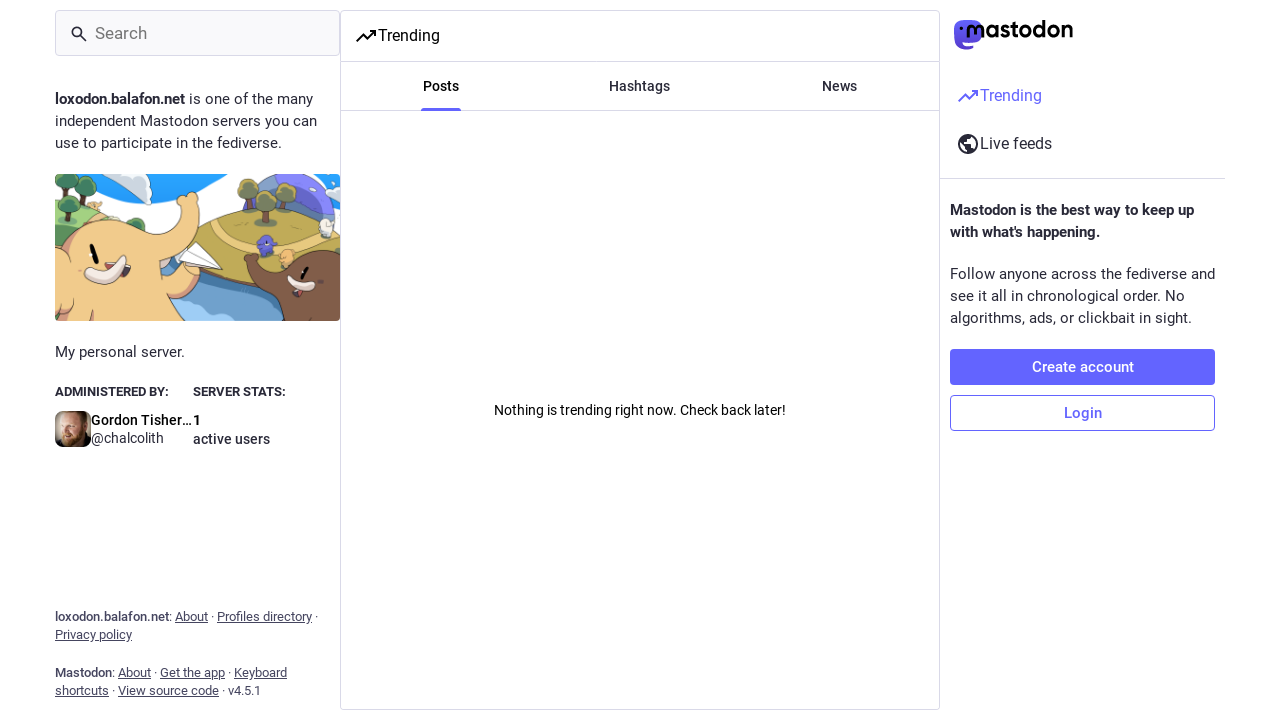

--- FILE ---
content_type: application/javascript
request_url: https://loxodon.balafon.net/packs/check_box-DLXuBG3J.js
body_size: 371
content:
import{j as s}from"./client-DZIGVCsa.js";import{c as n}from"./index-BHktYmxb.js";import{r as c}from"./index-BIOZrIGT.js";import{S as x}from"./done-BfzPPzsI.js";import{a7 as i}from"./useSelectableClick-CCTYB3hu.js";const p=e=>c.createElement("svg",{xmlns:"http://www.w3.org/2000/svg",height:24,viewBox:"0 -960 960 960",width:24,...e},c.createElement("path",{d:"M240-440v-80h480v80H240Z"})),w=({name:e,value:m,checked:t,indeterminate:r,onChange:o,label:a})=>s.jsxs("label",{className:"check-box",children:[s.jsx("input",{name:e,type:"checkbox",value:m,checked:t,onChange:o,readOnly:!o}),s.jsx("span",{className:n("check-box__input",{checked:t,indeterminate:r}),children:r?s.jsx(i,{id:"indeterminate",icon:p}):t&&s.jsx(i,{id:"check",icon:x})}),a&&s.jsx("span",{children:a})]});export{w as C};
//# sourceMappingURL=check_box-DLXuBG3J.js.map
